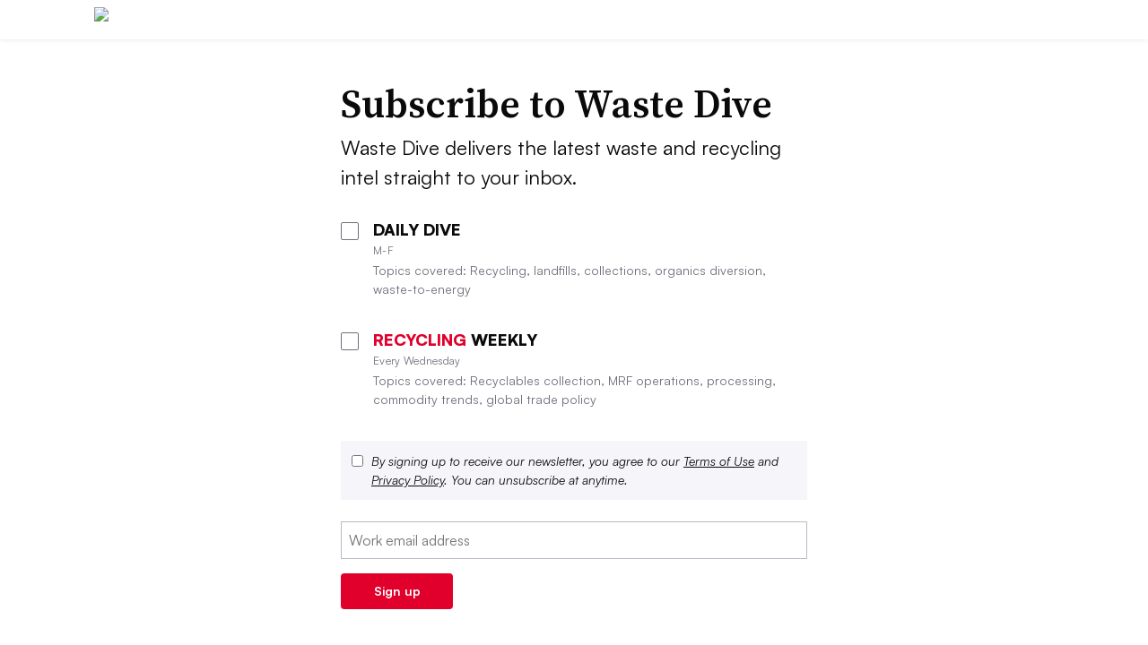

--- FILE ---
content_type: text/javascript; charset="utf-8"
request_url: https://www.wastedive.com/static/js/dist/lyticsHelper.bundle.js?260216150126
body_size: -42
content:
!function(){var e={},t={};function n(r){var o=t[r];if(void 0!==o)return o.exports;var s=t[r]={exports:{}};return e[r](s,s.exports,n),s.exports}n.rv=function(){return"1.5.2"},n.ruid="bundler=rspack@1.5.2",jstag.call("entityReady",(function(e){for(var t=e.data.user.segments,n=[],r=0;r<t.length;r+=1)window.lyticsLookup[t[r]]&&n.push(window.lyticsLookup[t[r]]);if(0!==n.length){var o={event:"user.lyticsProfile","user.lyticsProfile":{audiences:n.join(",")}};window.pushGTMEvent(o),console.log("Lytics event fired. Pushed",n.length,"segments to GA4")}}))}();
//# sourceMappingURL=lyticsHelper.bundle.js.map